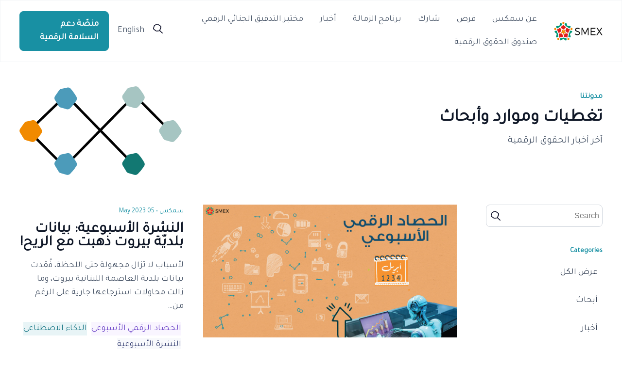

--- FILE ---
content_type: text/html; charset=UTF-8
request_url: https://smex.org/ar/tag/%D9%85%D8%B1%D8%A7%D8%AC%D8%B9%D8%A9-%D8%A7%D9%84%D9%85%D8%AD%D8%AA%D9%88%D9%89/
body_size: 13820
content:
<!DOCTYPE html>
<html>
<head>
    <meta charset="UTF-8">
    <meta name="viewport" content="width=device-width, initial-scale=1">
    <link rel="preconnect" href="https://fonts.googleapis.com">
    <link rel="preconnect" href="https://fonts.gstatic.com" crossorigin>
    <link href="https://fonts.googleapis.com/css2?family=Nunito:wght@300;400;500;600&family=Open+Sans:wght@300;400;500;600;700&display=swap" rel="stylesheet">
    <link href="https://fonts.googleapis.com/css2?family=Tajawal&display=swap" rel="stylesheet">

    <!--  Meta Data  -->
        <meta property="og:url" content="https://smex.org/ar/%d8%a7%d9%84%d9%86%d8%b4%d8%b1%d8%a9-%d8%a7%d9%84%d8%a3%d8%b3%d8%a8%d9%88%d8%b9%d9%8a%d8%a9-%d8%a8%d9%8a%d8%a7%d9%86%d8%a7%d8%aa-%d8%a8%d9%84%d8%af%d9%8a%d9%91%d8%a9-%d8%a8%d9%8a%d8%b1%d9%88%d8%aa/" />
    <meta property="og:title" content="النشرة الأسبوعية: بيانات بلديّة بيروت ذهبت مع الريح!" />
    <meta property="og:description" content="<p>لأسباب لا تزال مجهولة حتى اللحظة، فُقدت بيانات بلدية العاصمة اللبنانية بيروت، وما زالت محاولات استرجاعها جارية على الرغم من&#8230;</p>
" />



<!--    <title>--><!--</title>-->
    <meta name='robots' content='index, follow, max-image-preview:large, max-snippet:-1, max-video-preview:-1' />

	<!-- This site is optimized with the Yoast SEO plugin v26.5 - https://yoast.com/wordpress/plugins/seo/ -->
	<title>مراجعة المحتوى Archives - SMEX</title>
	<link rel="canonical" href="https://smex.org/ar/tag/%d9%85%d8%b1%d8%a7%d8%ac%d8%b9%d8%a9-%d8%a7%d9%84%d9%85%d8%ad%d8%aa%d9%88%d9%89/" />
	<meta property="og:locale" content="ar_AR" />
	<meta property="og:type" content="article" />
	<meta property="og:title" content="مراجعة المحتوى Archives - SMEX" />
	<meta property="og:url" content="https://smex.org/ar/tag/%d9%85%d8%b1%d8%a7%d8%ac%d8%b9%d8%a9-%d8%a7%d9%84%d9%85%d8%ad%d8%aa%d9%88%d9%89/" />
	<meta property="og:site_name" content="SMEX" />
	<meta name="twitter:card" content="summary_large_image" />
	<meta name="twitter:site" content="@SMEX" />
	<script type="application/ld+json" class="yoast-schema-graph">{"@context":"https://schema.org","@graph":[{"@type":"CollectionPage","@id":"https://smex.org/ar/tag/%d9%85%d8%b1%d8%a7%d8%ac%d8%b9%d8%a9-%d8%a7%d9%84%d9%85%d8%ad%d8%aa%d9%88%d9%89/","url":"https://smex.org/ar/tag/%d9%85%d8%b1%d8%a7%d8%ac%d8%b9%d8%a9-%d8%a7%d9%84%d9%85%d8%ad%d8%aa%d9%88%d9%89/","name":"مراجعة المحتوى Archives - SMEX","isPartOf":{"@id":"https://smex.org/ar/#website"},"primaryImageOfPage":{"@id":"https://smex.org/ar/tag/%d9%85%d8%b1%d8%a7%d8%ac%d8%b9%d8%a9-%d8%a7%d9%84%d9%85%d8%ad%d8%aa%d9%88%d9%89/#primaryimage"},"image":{"@id":"https://smex.org/ar/tag/%d9%85%d8%b1%d8%a7%d8%ac%d8%b9%d8%a9-%d8%a7%d9%84%d9%85%d8%ad%d8%aa%d9%88%d9%89/#primaryimage"},"thumbnailUrl":"https://smex.org/wp-content/uploads/2023/05/Weekly-website-4-4.jpg","breadcrumb":{"@id":"https://smex.org/ar/tag/%d9%85%d8%b1%d8%a7%d8%ac%d8%b9%d8%a9-%d8%a7%d9%84%d9%85%d8%ad%d8%aa%d9%88%d9%89/#breadcrumb"},"inLanguage":"ar"},{"@type":"ImageObject","inLanguage":"ar","@id":"https://smex.org/ar/tag/%d9%85%d8%b1%d8%a7%d8%ac%d8%b9%d8%a9-%d8%a7%d9%84%d9%85%d8%ad%d8%aa%d9%88%d9%89/#primaryimage","url":"https://smex.org/wp-content/uploads/2023/05/Weekly-website-4-4.jpg","contentUrl":"https://smex.org/wp-content/uploads/2023/05/Weekly-website-4-4.jpg","width":1200,"height":629},{"@type":"BreadcrumbList","@id":"https://smex.org/ar/tag/%d9%85%d8%b1%d8%a7%d8%ac%d8%b9%d8%a9-%d8%a7%d9%84%d9%85%d8%ad%d8%aa%d9%88%d9%89/#breadcrumb","itemListElement":[{"@type":"ListItem","position":1,"name":"Home","item":"https://smex.org/ar/"},{"@type":"ListItem","position":2,"name":"مراجعة المحتوى"}]},{"@type":"WebSite","@id":"https://smex.org/ar/#website","url":"https://smex.org/ar/","name":"SMEX","description":"Advancing Digital Rights","publisher":{"@id":"https://smex.org/ar/#organization"},"potentialAction":[{"@type":"SearchAction","target":{"@type":"EntryPoint","urlTemplate":"https://smex.org/ar/?s={search_term_string}"},"query-input":{"@type":"PropertyValueSpecification","valueRequired":true,"valueName":"search_term_string"}}],"inLanguage":"ar"},{"@type":"Organization","@id":"https://smex.org/ar/#organization","name":"SMEX","url":"https://smex.org/ar/","logo":{"@type":"ImageObject","inLanguage":"ar","@id":"https://smex.org/ar/#/schema/logo/image/","url":"https://smex.org/wp-content/uploads/2021/03/cropped-010817-SMEX-Logomark-400px.png","contentUrl":"https://smex.org/wp-content/uploads/2021/03/cropped-010817-SMEX-Logomark-400px.png","width":401,"height":396,"caption":"SMEX"},"image":{"@id":"https://smex.org/ar/#/schema/logo/image/"},"sameAs":["https://www.facebook.com/smex","https://x.com/SMEX"]}]}</script>
	<!-- / Yoast SEO plugin. -->


<link rel='dns-prefetch' href='//stats.wp.com' />
<link rel="alternate" type="application/rss+xml" title="SMEX &raquo; مراجعة المحتوى Tag Feed" href="https://smex.org/ar/tag/%d9%85%d8%b1%d8%a7%d8%ac%d8%b9%d8%a9-%d8%a7%d9%84%d9%85%d8%ad%d8%aa%d9%88%d9%89/feed/" />
<style id='wp-img-auto-sizes-contain-inline-css' type='text/css'>
img:is([sizes=auto i],[sizes^="auto," i]){contain-intrinsic-size:3000px 1500px}
/*# sourceURL=wp-img-auto-sizes-contain-inline-css */
</style>
<link rel='stylesheet' id='embedpress-css-css' href='https://smex.org/wp-content/plugins/embedpress/assets/css/embedpress.css?ver=1767779797' type='text/css' media='all' />
<link rel='stylesheet' id='embedpress-blocks-style-css' href='https://smex.org/wp-content/plugins/embedpress/assets/css/blocks.build.css?ver=1767779797' type='text/css' media='all' />
<link rel='stylesheet' id='embedpress-lazy-load-css-css' href='https://smex.org/wp-content/plugins/embedpress/assets/css/lazy-load.css?ver=1767779798' type='text/css' media='all' />
<style id='wp-emoji-styles-inline-css' type='text/css'>

	img.wp-smiley, img.emoji {
		display: inline !important;
		border: none !important;
		box-shadow: none !important;
		height: 1em !important;
		width: 1em !important;
		margin: 0 0.07em !important;
		vertical-align: -0.1em !important;
		background: none !important;
		padding: 0 !important;
	}
/*# sourceURL=wp-emoji-styles-inline-css */
</style>
<link rel='stylesheet' id='wp-block-library-rtl-css' href='https://smex.org/wp-includes/css/dist/block-library/style-rtl.min.css?ver=5328e60bb8aec7c771ea632894c6ab85' type='text/css' media='all' />
<style id='global-styles-inline-css' type='text/css'>
:root{--wp--preset--aspect-ratio--square: 1;--wp--preset--aspect-ratio--4-3: 4/3;--wp--preset--aspect-ratio--3-4: 3/4;--wp--preset--aspect-ratio--3-2: 3/2;--wp--preset--aspect-ratio--2-3: 2/3;--wp--preset--aspect-ratio--16-9: 16/9;--wp--preset--aspect-ratio--9-16: 9/16;--wp--preset--color--black: #000000;--wp--preset--color--cyan-bluish-gray: #abb8c3;--wp--preset--color--white: #ffffff;--wp--preset--color--pale-pink: #f78da7;--wp--preset--color--vivid-red: #cf2e2e;--wp--preset--color--luminous-vivid-orange: #ff6900;--wp--preset--color--luminous-vivid-amber: #fcb900;--wp--preset--color--light-green-cyan: #7bdcb5;--wp--preset--color--vivid-green-cyan: #00d084;--wp--preset--color--pale-cyan-blue: #8ed1fc;--wp--preset--color--vivid-cyan-blue: #0693e3;--wp--preset--color--vivid-purple: #9b51e0;--wp--preset--gradient--vivid-cyan-blue-to-vivid-purple: linear-gradient(135deg,rgb(6,147,227) 0%,rgb(155,81,224) 100%);--wp--preset--gradient--light-green-cyan-to-vivid-green-cyan: linear-gradient(135deg,rgb(122,220,180) 0%,rgb(0,208,130) 100%);--wp--preset--gradient--luminous-vivid-amber-to-luminous-vivid-orange: linear-gradient(135deg,rgb(252,185,0) 0%,rgb(255,105,0) 100%);--wp--preset--gradient--luminous-vivid-orange-to-vivid-red: linear-gradient(135deg,rgb(255,105,0) 0%,rgb(207,46,46) 100%);--wp--preset--gradient--very-light-gray-to-cyan-bluish-gray: linear-gradient(135deg,rgb(238,238,238) 0%,rgb(169,184,195) 100%);--wp--preset--gradient--cool-to-warm-spectrum: linear-gradient(135deg,rgb(74,234,220) 0%,rgb(151,120,209) 20%,rgb(207,42,186) 40%,rgb(238,44,130) 60%,rgb(251,105,98) 80%,rgb(254,248,76) 100%);--wp--preset--gradient--blush-light-purple: linear-gradient(135deg,rgb(255,206,236) 0%,rgb(152,150,240) 100%);--wp--preset--gradient--blush-bordeaux: linear-gradient(135deg,rgb(254,205,165) 0%,rgb(254,45,45) 50%,rgb(107,0,62) 100%);--wp--preset--gradient--luminous-dusk: linear-gradient(135deg,rgb(255,203,112) 0%,rgb(199,81,192) 50%,rgb(65,88,208) 100%);--wp--preset--gradient--pale-ocean: linear-gradient(135deg,rgb(255,245,203) 0%,rgb(182,227,212) 50%,rgb(51,167,181) 100%);--wp--preset--gradient--electric-grass: linear-gradient(135deg,rgb(202,248,128) 0%,rgb(113,206,126) 100%);--wp--preset--gradient--midnight: linear-gradient(135deg,rgb(2,3,129) 0%,rgb(40,116,252) 100%);--wp--preset--font-size--small: 13px;--wp--preset--font-size--medium: 20px;--wp--preset--font-size--large: 36px;--wp--preset--font-size--x-large: 42px;--wp--preset--spacing--20: 0.44rem;--wp--preset--spacing--30: 0.67rem;--wp--preset--spacing--40: 1rem;--wp--preset--spacing--50: 1.5rem;--wp--preset--spacing--60: 2.25rem;--wp--preset--spacing--70: 3.38rem;--wp--preset--spacing--80: 5.06rem;--wp--preset--shadow--natural: 6px 6px 9px rgba(0, 0, 0, 0.2);--wp--preset--shadow--deep: 12px 12px 50px rgba(0, 0, 0, 0.4);--wp--preset--shadow--sharp: 6px 6px 0px rgba(0, 0, 0, 0.2);--wp--preset--shadow--outlined: 6px 6px 0px -3px rgb(255, 255, 255), 6px 6px rgb(0, 0, 0);--wp--preset--shadow--crisp: 6px 6px 0px rgb(0, 0, 0);}:where(.is-layout-flex){gap: 0.5em;}:where(.is-layout-grid){gap: 0.5em;}body .is-layout-flex{display: flex;}.is-layout-flex{flex-wrap: wrap;align-items: center;}.is-layout-flex > :is(*, div){margin: 0;}body .is-layout-grid{display: grid;}.is-layout-grid > :is(*, div){margin: 0;}:where(.wp-block-columns.is-layout-flex){gap: 2em;}:where(.wp-block-columns.is-layout-grid){gap: 2em;}:where(.wp-block-post-template.is-layout-flex){gap: 1.25em;}:where(.wp-block-post-template.is-layout-grid){gap: 1.25em;}.has-black-color{color: var(--wp--preset--color--black) !important;}.has-cyan-bluish-gray-color{color: var(--wp--preset--color--cyan-bluish-gray) !important;}.has-white-color{color: var(--wp--preset--color--white) !important;}.has-pale-pink-color{color: var(--wp--preset--color--pale-pink) !important;}.has-vivid-red-color{color: var(--wp--preset--color--vivid-red) !important;}.has-luminous-vivid-orange-color{color: var(--wp--preset--color--luminous-vivid-orange) !important;}.has-luminous-vivid-amber-color{color: var(--wp--preset--color--luminous-vivid-amber) !important;}.has-light-green-cyan-color{color: var(--wp--preset--color--light-green-cyan) !important;}.has-vivid-green-cyan-color{color: var(--wp--preset--color--vivid-green-cyan) !important;}.has-pale-cyan-blue-color{color: var(--wp--preset--color--pale-cyan-blue) !important;}.has-vivid-cyan-blue-color{color: var(--wp--preset--color--vivid-cyan-blue) !important;}.has-vivid-purple-color{color: var(--wp--preset--color--vivid-purple) !important;}.has-black-background-color{background-color: var(--wp--preset--color--black) !important;}.has-cyan-bluish-gray-background-color{background-color: var(--wp--preset--color--cyan-bluish-gray) !important;}.has-white-background-color{background-color: var(--wp--preset--color--white) !important;}.has-pale-pink-background-color{background-color: var(--wp--preset--color--pale-pink) !important;}.has-vivid-red-background-color{background-color: var(--wp--preset--color--vivid-red) !important;}.has-luminous-vivid-orange-background-color{background-color: var(--wp--preset--color--luminous-vivid-orange) !important;}.has-luminous-vivid-amber-background-color{background-color: var(--wp--preset--color--luminous-vivid-amber) !important;}.has-light-green-cyan-background-color{background-color: var(--wp--preset--color--light-green-cyan) !important;}.has-vivid-green-cyan-background-color{background-color: var(--wp--preset--color--vivid-green-cyan) !important;}.has-pale-cyan-blue-background-color{background-color: var(--wp--preset--color--pale-cyan-blue) !important;}.has-vivid-cyan-blue-background-color{background-color: var(--wp--preset--color--vivid-cyan-blue) !important;}.has-vivid-purple-background-color{background-color: var(--wp--preset--color--vivid-purple) !important;}.has-black-border-color{border-color: var(--wp--preset--color--black) !important;}.has-cyan-bluish-gray-border-color{border-color: var(--wp--preset--color--cyan-bluish-gray) !important;}.has-white-border-color{border-color: var(--wp--preset--color--white) !important;}.has-pale-pink-border-color{border-color: var(--wp--preset--color--pale-pink) !important;}.has-vivid-red-border-color{border-color: var(--wp--preset--color--vivid-red) !important;}.has-luminous-vivid-orange-border-color{border-color: var(--wp--preset--color--luminous-vivid-orange) !important;}.has-luminous-vivid-amber-border-color{border-color: var(--wp--preset--color--luminous-vivid-amber) !important;}.has-light-green-cyan-border-color{border-color: var(--wp--preset--color--light-green-cyan) !important;}.has-vivid-green-cyan-border-color{border-color: var(--wp--preset--color--vivid-green-cyan) !important;}.has-pale-cyan-blue-border-color{border-color: var(--wp--preset--color--pale-cyan-blue) !important;}.has-vivid-cyan-blue-border-color{border-color: var(--wp--preset--color--vivid-cyan-blue) !important;}.has-vivid-purple-border-color{border-color: var(--wp--preset--color--vivid-purple) !important;}.has-vivid-cyan-blue-to-vivid-purple-gradient-background{background: var(--wp--preset--gradient--vivid-cyan-blue-to-vivid-purple) !important;}.has-light-green-cyan-to-vivid-green-cyan-gradient-background{background: var(--wp--preset--gradient--light-green-cyan-to-vivid-green-cyan) !important;}.has-luminous-vivid-amber-to-luminous-vivid-orange-gradient-background{background: var(--wp--preset--gradient--luminous-vivid-amber-to-luminous-vivid-orange) !important;}.has-luminous-vivid-orange-to-vivid-red-gradient-background{background: var(--wp--preset--gradient--luminous-vivid-orange-to-vivid-red) !important;}.has-very-light-gray-to-cyan-bluish-gray-gradient-background{background: var(--wp--preset--gradient--very-light-gray-to-cyan-bluish-gray) !important;}.has-cool-to-warm-spectrum-gradient-background{background: var(--wp--preset--gradient--cool-to-warm-spectrum) !important;}.has-blush-light-purple-gradient-background{background: var(--wp--preset--gradient--blush-light-purple) !important;}.has-blush-bordeaux-gradient-background{background: var(--wp--preset--gradient--blush-bordeaux) !important;}.has-luminous-dusk-gradient-background{background: var(--wp--preset--gradient--luminous-dusk) !important;}.has-pale-ocean-gradient-background{background: var(--wp--preset--gradient--pale-ocean) !important;}.has-electric-grass-gradient-background{background: var(--wp--preset--gradient--electric-grass) !important;}.has-midnight-gradient-background{background: var(--wp--preset--gradient--midnight) !important;}.has-small-font-size{font-size: var(--wp--preset--font-size--small) !important;}.has-medium-font-size{font-size: var(--wp--preset--font-size--medium) !important;}.has-large-font-size{font-size: var(--wp--preset--font-size--large) !important;}.has-x-large-font-size{font-size: var(--wp--preset--font-size--x-large) !important;}
/*# sourceURL=global-styles-inline-css */
</style>

<style id='classic-theme-styles-inline-css' type='text/css'>
/*! This file is auto-generated */
.wp-block-button__link{color:#fff;background-color:#32373c;border-radius:9999px;box-shadow:none;text-decoration:none;padding:calc(.667em + 2px) calc(1.333em + 2px);font-size:1.125em}.wp-block-file__button{background:#32373c;color:#fff;text-decoration:none}
/*# sourceURL=/wp-includes/css/classic-themes.min.css */
</style>
<link rel='stylesheet' id='theme-style-css' href='https://smex.org/wp-content/themes/smex/style.css?ver=5328e60bb8aec7c771ea632894c6ab85' type='text/css' media='all' />
<link rel='stylesheet' id='main-style-css' href='https://smex.org/wp-content/themes/smex/assets/dist/css/style.min.css?ver=5328e60bb8aec7c771ea632894c6ab85' type='text/css' media='all' />
<link rel='stylesheet' id='main-style-rtl-css' href='https://smex.org/wp-content/themes/smex/assets/dist/css/style-rtl.min.css?ver=5328e60bb8aec7c771ea632894c6ab85' type='text/css' media='all' />
<link rel='stylesheet' id='searchwp-live-search-css' href='https://smex.org/wp-content/plugins/searchwp-live-ajax-search/assets/styles/style.min.css?ver=1.8.7' type='text/css' media='all' />
<style id='searchwp-live-search-inline-css' type='text/css'>
.searchwp-live-search-result .searchwp-live-search-result--title a {
  font-size: 16px;
}
.searchwp-live-search-result .searchwp-live-search-result--price {
  font-size: 14px;
}
.searchwp-live-search-result .searchwp-live-search-result--add-to-cart .button {
  font-size: 14px;
}

/*# sourceURL=searchwp-live-search-inline-css */
</style>
<script type="text/javascript" id="wpml-cookie-js-extra">
/* <![CDATA[ */
var wpml_cookies = {"wp-wpml_current_language":{"value":"ar","expires":1,"path":"/"}};
var wpml_cookies = {"wp-wpml_current_language":{"value":"ar","expires":1,"path":"/"}};
//# sourceURL=wpml-cookie-js-extra
/* ]]> */
</script>
<script type="text/javascript" src="https://smex.org/wp-content/plugins/sitepress-multilingual-cms/res/js/cookies/language-cookie.js?ver=486900" id="wpml-cookie-js" defer="defer" data-wp-strategy="defer"></script>
<script type="text/javascript" src="https://smex.org/wp-includes/js/jquery/jquery.min.js?ver=3.7.1" id="jquery-core-js"></script>
<script type="text/javascript" src="https://smex.org/wp-includes/js/jquery/jquery-migrate.min.js?ver=3.4.1" id="jquery-migrate-js"></script>
<link rel="https://api.w.org/" href="https://smex.org/ar/wp-json/" /><link rel="alternate" title="JSON" type="application/json" href="https://smex.org/ar/wp-json/wp/v2/tags/4733" /><link rel="EditURI" type="application/rsd+xml" title="RSD" href="https://smex.org/xmlrpc.php?rsd" />

<meta name="generator" content="WPML ver:4.8.6 stt:5,1;" />
	<style>img#wpstats{display:none}</style>
		<link rel="icon" href="https://smex.org/wp-content/uploads/2023/08/favicon.png" sizes="32x32" />
<link rel="icon" href="https://smex.org/wp-content/uploads/2023/08/favicon.png" sizes="192x192" />
<link rel="apple-touch-icon" href="https://smex.org/wp-content/uploads/2023/08/favicon.png" />
<meta name="msapplication-TileImage" content="https://smex.org/wp-content/uploads/2023/08/favicon.png" />
<link rel='stylesheet' id='wpml-legacy-horizontal-list-0-css' href='https://smex.org/wp-content/plugins/sitepress-multilingual-cms/templates/language-switchers/legacy-list-horizontal/style.min.css?ver=1' type='text/css' media='all' />
</head>

<body dir="rtl" id="rtl" class="rtl archive tag tag-4733 wp-theme-smex">
<div id="main">
    <header>
        <div class="header container">
            <a href="/ar/" id="logo">
                <img style="max-width: 100px;" src="/wp-content/themes/smex/assets/images/smex-logo.png">
            </a>

            <nav>
                <div class="menu-main-menu-arabic-container"><ul id="main_menu" class="menu"><li id="menu-item-29909" class="menu-item menu-item-type-post_type menu-item-object-page menu-item-29909"><a href="https://smex.org/ar/%d9%86%d8%a8%d8%b0%d8%a9-%d8%b9%d9%86-%d8%b3%d9%85%d9%83%d8%b3/">عن سمكس</a></li>
<li id="menu-item-29900" class="menu-item menu-item-type-post_type_archive menu-item-object-smex_careers menu-item-29900"><a href="https://smex.org/ar/opportunities/">فرص</a></li>
<li id="menu-item-29908" class="menu-item menu-item-type-post_type menu-item-object-page menu-item-29908"><a href="https://smex.org/ar/%d8%b4%d8%a7%d8%b1%d9%83/">شارك</a></li>
<li id="menu-item-32952" class="menu-item menu-item-type-post_type menu-item-object-page menu-item-32952"><a href="https://smex.org/ar/%d8%b2%d9%85%d8%a7%d9%84%d8%a9-%d9%85%d8%b1%d9%8a%d9%85-%d8%a7%d9%84%d8%b4%d8%a7%d9%81%d8%b9%d9%8a-%d9%84%d9%84%d8%aa%d9%83%d9%86%d9%88%d9%84%d9%88%d8%ac%d9%8a%d8%a7-%d9%88%d8%ad%d9%82%d9%88%d9%82/">برنامج الزمالة</a></li>
<li id="menu-item-29902" class="menu-item menu-item-type-post_type menu-item-object-page current_page_parent menu-item-29902"><a href="https://smex.org/ar/%d8%a3%d8%ae%d8%a8%d8%a7%d8%b1/">أخبار</a></li>
<li id="menu-item-35266" class="menu-item menu-item-type-post_type menu-item-object-page menu-item-35266"><a href="https://smex.org/ar/%d9%85%d8%ae%d8%aa%d8%a8%d8%b1-%d8%a7%d9%84%d8%aa%d8%af%d9%82%d9%8a%d9%82-%d8%a7%d9%84%d8%ac%d9%86%d8%a7%d8%a6%d9%8a-%d8%a7%d9%84%d8%b1%d9%82%d9%85%d9%8a/">مختبر التدقيق الجنائي الرقمي</a></li>
<li id="menu-item-36015" class="menu-item menu-item-type-post_type menu-item-object-page menu-item-36015"><a href="https://smex.org/ar/%d8%b5%d9%86%d8%af%d9%88%d9%82-%d8%a7%d9%84%d8%ad%d9%82%d9%88%d9%82-%d8%a7%d9%84%d8%b1%d9%82%d9%85%d9%8a%d8%a9-%d9%81%d9%8a-%d8%ba%d8%b1%d8%a8-%d8%a2%d8%b3%d9%8a%d8%a7-%d9%88%d8%b4%d9%85%d8%a7%d9%84/">صندوق الحقوق الرقمية</a></li>
</ul></div>            </nav>

            <div class="rightPart">
                <div id="search">
                    <a href="javascript:;" id="mainSearchBtn">
                        <svg width="20" height="20" viewBox="0 0 20 20" fill="none" xmlns="http://www.w3.org/2000/svg">
<path d="M7.21275 15.8046C6.44817 15.8046 5.70543 15.5595 5.1025 15.1102L1.25773 12.218C0.213525 11.4337 -0.232119 10.1428 0.117405 8.93364L1.41065 4.47688C1.63347 3.71299 2.14902 3.05938 2.86554 2.63863L6.5006 0.489907C7.53606 -0.122846 8.84241 -0.163696 9.90846 0.383696C12.0274 1.47031 14.0328 2.77343 15.8591 4.25629C16.8028 5.02019 17.2135 6.20485 16.9339 7.34457C16.3878 9.56273 15.5839 11.7237 14.5484 13.7621C14.0285 14.7834 12.9493 15.4656 11.7304 15.5432L7.43557 15.8046C7.35693 15.8046 7.28266 15.8046 7.21275 15.8046ZM8.30064 1.6092C7.99481 1.6092 7.68898 1.6909 7.4181 1.85022L3.78304 3.99894C3.43352 4.20319 3.18011 4.5259 3.07526 4.89764L1.78202 9.3544C1.61162 9.94672 1.83007 10.5758 2.33688 10.9598L6.18165 13.852C6.50496 14.093 6.90692 14.2115 7.31761 14.187L11.6124 13.9255C12.2066 13.8888 12.7309 13.5579 12.9843 13.0636C13.9673 11.1314 14.7319 9.08478 15.2474 6.981C15.3829 6.42544 15.1819 5.84536 14.7232 5.47363C12.9886 4.06838 11.0881 2.83062 9.07397 1.79711C8.83367 1.67048 8.56716 1.6092 8.30064 1.6092Z" fill="#0F1129"/>
<path d="M19.136 19.9998C18.9132 19.9998 18.6947 19.9222 18.5244 19.7629L13.0936 14.6852C12.7572 14.3707 12.7572 13.86 13.0936 13.5455C13.43 13.2309 13.9762 13.2309 14.3126 13.5455L19.7477 18.6272C20.0841 18.9418 20.0841 19.4524 19.7477 19.767C19.5773 19.9222 19.3588 19.9998 19.136 19.9998Z" fill="#0F1129"/>
</svg>
                    </a>
                </div>
                <div id="langSwitcher">
                    
<div class="wpml-ls-statics-footer wpml-ls wpml-ls-rtl wpml-ls-legacy-list-horizontal">
	<ul role="menu"><li class="wpml-ls-slot-footer wpml-ls-item wpml-ls-item-en wpml-ls-first-item wpml-ls-last-item wpml-ls-item-legacy-list-horizontal" role="none">
				<a href="https://smex.org/" class="wpml-ls-link" role="menuitem"  aria-label="التبديل إلى English" title="التبديل إلى English" >
                    <span class="wpml-ls-native" lang="en">English</span></a>
			</li></ul>
</div>
                </div>
                <a href="/ar/helpdesk" class="ctaPrimary helpdeskBtn">
                    منصّة دعم السلامة الرقمية
                </a>
            </div>
        </div>

        <div class="mobileHeader container">
            <a href="/" id="logo">
                <img src="/wp-content/themes/smex/assets/images/logo.png">
            </a>
            <div class="burgerNav">
                <button id="burgerBtn">
                    <svg width="20" height="14" viewBox="0 0 20 14" fill="none" xmlns="http://www.w3.org/2000/svg">
<path d="M1 7H19M1 1H19M1 13H19" stroke="#344054" stroke-width="2" stroke-linecap="round" stroke-linejoin="round"/>
</svg>
                </button>
            </div>
            <div id="mobileNav">
                <nav>
                    <div class="menu-main-menu-arabic-container"><ul id="main_menu" class="menu"><li class="menu-item menu-item-type-post_type menu-item-object-page menu-item-29909"><a href="https://smex.org/ar/%d9%86%d8%a8%d8%b0%d8%a9-%d8%b9%d9%86-%d8%b3%d9%85%d9%83%d8%b3/">عن سمكس</a></li>
<li class="menu-item menu-item-type-post_type_archive menu-item-object-smex_careers menu-item-29900"><a href="https://smex.org/ar/opportunities/">فرص</a></li>
<li class="menu-item menu-item-type-post_type menu-item-object-page menu-item-29908"><a href="https://smex.org/ar/%d8%b4%d8%a7%d8%b1%d9%83/">شارك</a></li>
<li class="menu-item menu-item-type-post_type menu-item-object-page menu-item-32952"><a href="https://smex.org/ar/%d8%b2%d9%85%d8%a7%d9%84%d8%a9-%d9%85%d8%b1%d9%8a%d9%85-%d8%a7%d9%84%d8%b4%d8%a7%d9%81%d8%b9%d9%8a-%d9%84%d9%84%d8%aa%d9%83%d9%86%d9%88%d9%84%d9%88%d8%ac%d9%8a%d8%a7-%d9%88%d8%ad%d9%82%d9%88%d9%82/">برنامج الزمالة</a></li>
<li class="menu-item menu-item-type-post_type menu-item-object-page current_page_parent menu-item-29902"><a href="https://smex.org/ar/%d8%a3%d8%ae%d8%a8%d8%a7%d8%b1/">أخبار</a></li>
<li class="menu-item menu-item-type-post_type menu-item-object-page menu-item-35266"><a href="https://smex.org/ar/%d9%85%d8%ae%d8%aa%d8%a8%d8%b1-%d8%a7%d9%84%d8%aa%d8%af%d9%82%d9%8a%d9%82-%d8%a7%d9%84%d8%ac%d9%86%d8%a7%d8%a6%d9%8a-%d8%a7%d9%84%d8%b1%d9%82%d9%85%d9%8a/">مختبر التدقيق الجنائي الرقمي</a></li>
<li class="menu-item menu-item-type-post_type menu-item-object-page menu-item-36015"><a href="https://smex.org/ar/%d8%b5%d9%86%d8%af%d9%88%d9%82-%d8%a7%d9%84%d8%ad%d9%82%d9%88%d9%82-%d8%a7%d9%84%d8%b1%d9%82%d9%85%d9%8a%d8%a9-%d9%81%d9%8a-%d8%ba%d8%b1%d8%a8-%d8%a2%d8%b3%d9%8a%d8%a7-%d9%88%d8%b4%d9%85%d8%a7%d9%84/">صندوق الحقوق الرقمية</a></li>
</ul></div>                </nav>
                <a href="/helpdesk" class="ctaPrimary helpdeskBtn">
                    منصّة دعم السلامة الرقمية
                </a>
                <div id="langSwitcher">
                    
<div class="wpml-ls-statics-footer wpml-ls wpml-ls-rtl wpml-ls-legacy-list-horizontal">
	<ul role="menu"><li class="wpml-ls-slot-footer wpml-ls-item wpml-ls-item-en wpml-ls-first-item wpml-ls-last-item wpml-ls-item-legacy-list-horizontal" role="none">
				<a href="https://smex.org/" class="wpml-ls-link" role="menuitem"  aria-label="التبديل إلى English" title="التبديل إلى English" >
                    <span class="wpml-ls-native" lang="en">English</span></a>
			</li></ul>
</div>
                </div>
                <form role="search" method="get" id="mainSearchForm" class="searchform container" action="https://smex.org/ar/">
    <div class="inputContainer">
        <label class="screen-reader-text" for="s">Search for:</label>
        <input type="text" class="searchInput" value="" name="s" data-swplive="true" data-swpengine="default" data-swpconfig="default" id="s" placeholder="Search">
        <input type="submit" id="mainSearchSubmit" value="Search">
        <a id="mainSearchClose" href="javascript:;">
            <?xml version="1.0" ?><!DOCTYPE svg  PUBLIC '-//W3C//DTD SVG 1.1//EN'  'http://www.w3.org/Graphics/SVG/1.1/DTD/svg11.dtd'><svg height="512px" id="Layer_1" style="enable-background:new 0 0 512 512;" version="1.1" viewBox="0 0 512 512" width="512px" xml:space="preserve" xmlns="http://www.w3.org/2000/svg" xmlns:xlink="http://www.w3.org/1999/xlink"><path d="M437.5,386.6L306.9,256l130.6-130.6c14.1-14.1,14.1-36.8,0-50.9c-14.1-14.1-36.8-14.1-50.9,0L256,205.1L125.4,74.5  c-14.1-14.1-36.8-14.1-50.9,0c-14.1,14.1-14.1,36.8,0,50.9L205.1,256L74.5,386.6c-14.1,14.1-14.1,36.8,0,50.9  c14.1,14.1,36.8,14.1,50.9,0L256,306.9l130.6,130.6c14.1,14.1,36.8,14.1,50.9,0C451.5,423.4,451.5,400.6,437.5,386.6z"/></svg>        </a>
    </div>
</form>            </div>
        </div>
        <div class="searchFormContainer">
            <form role="search" method="get" id="mainSearchForm" class="searchform container" action="https://smex.org/ar/">
    <div class="inputContainer">
        <label class="screen-reader-text" for="s">Search for:</label>
        <input type="text" class="searchInput" value="" name="s" data-swplive="true" data-swpengine="default" data-swpconfig="default" id="s" placeholder="Search">
        <input type="submit" id="mainSearchSubmit" value="Search">
        <a id="mainSearchClose" href="javascript:;">
            <?xml version="1.0" ?><!DOCTYPE svg  PUBLIC '-//W3C//DTD SVG 1.1//EN'  'http://www.w3.org/Graphics/SVG/1.1/DTD/svg11.dtd'><svg height="512px" id="Layer_1" style="enable-background:new 0 0 512 512;" version="1.1" viewBox="0 0 512 512" width="512px" xml:space="preserve" xmlns="http://www.w3.org/2000/svg" xmlns:xlink="http://www.w3.org/1999/xlink"><path d="M437.5,386.6L306.9,256l130.6-130.6c14.1-14.1,14.1-36.8,0-50.9c-14.1-14.1-36.8-14.1-50.9,0L256,205.1L125.4,74.5  c-14.1-14.1-36.8-14.1-50.9,0c-14.1,14.1-14.1,36.8,0,50.9L205.1,256L74.5,386.6c-14.1,14.1-14.1,36.8,0,50.9  c14.1,14.1,36.8,14.1,50.9,0L256,306.9l130.6,130.6c14.1,14.1,36.8,14.1,50.9,0C451.5,423.4,451.5,400.6,437.5,386.6z"/></svg>        </a>
    </div>
</form>        </div>
    </header>
    <div id="newPage">
                <section class="pageHeader container">
            <div class="content">
                <h1 class="h5">مدونتنا</h1>
                <h2 class="h2">تغطيات وموارد وأبحاث</h2>
                <div class="h4">آخر أخبار الحقوق الرقمية</div>
            </div>
            <div class="image">
                <img src="https://smex.org/wp-content/uploads/2023/05/Resources-and-Insights.png">
            </div>
        </section>
    
        <div class="newsContainer container">
            <div class="sideBar">

                
<form role="search" method="get" id="articleSearchForm" class="searchform" action="https://smex.org/ar/">
    <div class="inputContainer">
        <label class="screen-reader-text" for="s">Search for:</label>
        <input type="text" value="" name="s" id="s" placeholder="Search">
        <input type="hidden" value="0" name="cat" id="cat">
        <input type="hidden" value="post" name="post_type" id="post_type">
        <input type="submit" id="searchsubmit" value="Search">
        <svg width="20" height="20" viewBox="0 0 20 20" fill="none" xmlns="http://www.w3.org/2000/svg">
<path d="M7.21275 15.8046C6.44817 15.8046 5.70543 15.5595 5.1025 15.1102L1.25773 12.218C0.213525 11.4337 -0.232119 10.1428 0.117405 8.93364L1.41065 4.47688C1.63347 3.71299 2.14902 3.05938 2.86554 2.63863L6.5006 0.489907C7.53606 -0.122846 8.84241 -0.163696 9.90846 0.383696C12.0274 1.47031 14.0328 2.77343 15.8591 4.25629C16.8028 5.02019 17.2135 6.20485 16.9339 7.34457C16.3878 9.56273 15.5839 11.7237 14.5484 13.7621C14.0285 14.7834 12.9493 15.4656 11.7304 15.5432L7.43557 15.8046C7.35693 15.8046 7.28266 15.8046 7.21275 15.8046ZM8.30064 1.6092C7.99481 1.6092 7.68898 1.6909 7.4181 1.85022L3.78304 3.99894C3.43352 4.20319 3.18011 4.5259 3.07526 4.89764L1.78202 9.3544C1.61162 9.94672 1.83007 10.5758 2.33688 10.9598L6.18165 13.852C6.50496 14.093 6.90692 14.2115 7.31761 14.187L11.6124 13.9255C12.2066 13.8888 12.7309 13.5579 12.9843 13.0636C13.9673 11.1314 14.7319 9.08478 15.2474 6.981C15.3829 6.42544 15.1819 5.84536 14.7232 5.47363C12.9886 4.06838 11.0881 2.83062 9.07397 1.79711C8.83367 1.67048 8.56716 1.6092 8.30064 1.6092Z" fill="#0F1129"/>
<path d="M19.136 19.9998C18.9132 19.9998 18.6947 19.9222 18.5244 19.7629L13.0936 14.6852C12.7572 14.3707 12.7572 13.86 13.0936 13.5455C13.43 13.2309 13.9762 13.2309 14.3126 13.5455L19.7477 18.6272C20.0841 18.9418 20.0841 19.4524 19.7477 19.767C19.5773 19.9222 19.3588 19.9998 19.136 19.9998Z" fill="#0F1129"/>
</svg>
    </div>
</form>                                                <h3>Categories</h3>
                <ul>
                    <li>
                        <a href="/ar/أخبار/">
                            عرض الكل                        </a>
                    </li>
                                            <li>
                            <a href="https://smex.org/ar/category/%d8%a3%d8%a8%d8%ad%d8%a7%d8%ab/">
                                أبحاث                            </a>
                        </li>
                                            <li>
                            <a href="https://smex.org/ar/category/%d8%a3%d8%ae%d8%a8%d8%a7%d8%b1/">
                                أخبار                            </a>
                        </li>
                                            <li>
                            <a href="https://smex.org/ar/category/news-ar/">
                                أخبار المنظمة                            </a>
                        </li>
                                            <li>
                            <a href="https://smex.org/ar/category/%d9%86%d8%b4%d8%b1%d8%a9-%d8%a8%d8%b1%d9%8a%d8%af%d9%8a%d8%a9/">
                                النشرة البريدية                            </a>
                        </li>
                                            <li>
                            <a href="https://smex.org/ar/category/%d8%a8%d8%b1%d9%86%d8%a7%d9%85%d8%ac-%d8%a7%d9%84%d8%b2%d9%85%d8%a7%d9%84%d8%a9-ar/">
                                برنامج الزمالة                            </a>
                        </li>
                                            <li>
                            <a href="https://smex.org/ar/category/%d8%ad%d9%85%d9%84%d8%a7%d8%aa/">
                                حملات                            </a>
                        </li>
                                            <li>
                            <a href="https://smex.org/ar/category/%d9%81%d8%b9%d8%a7%d9%84%d9%8a%d8%a7%d8%aa/breadandnetar/">
                                خبز ونت                            </a>
                        </li>
                                            <li>
                            <a href="https://smex.org/ar/category/%d8%ae%d8%af%d9%85%d8%a7%d8%aa/">
                                خدمات                            </a>
                        </li>
                                            <li>
                            <a href="https://smex.org/ar/category/%d8%ba%d9%8a%d8%b1-%d9%85%d8%b5%d9%86%d9%81/">
                                غير مصنف                            </a>
                        </li>
                                            <li>
                            <a href="https://smex.org/ar/category/%d9%81%d8%b1%d8%b5/">
                                فرص                            </a>
                        </li>
                                            <li>
                            <a href="https://smex.org/ar/category/%d9%81%d8%b9%d8%a7%d9%84%d9%8a%d8%a7%d8%aa/">
                                فعاليات                            </a>
                        </li>
                                            <li>
                            <a href="https://smex.org/ar/category/%d9%85%d8%b4%d8%a7%d8%b1%d9%8a%d8%b9/">
                                مشاريع                            </a>
                        </li>
                                            <li>
                            <a href="https://smex.org/ar/category/%d9%85%d9%88%d8%a7%d8%b1%d8%af/">
                                موارد                            </a>
                        </li>
                                    </ul>
            </div>
            <div class="newsList">
                                        <div class="latestNewsItem">
                            <div class="image">
                                <img src="https://smex.org/wp-content/uploads/2023/05/Weekly-website-4-4.jpg">
                            </div>
                            <div class="content">
                                <div class="author">
                                    سمكس • 05 May 2023                                </div>
                                <h2>النشرة الأسبوعية: بيانات بلديّة بيروت ذهبت مع الريح!</h2>
                                <div class="excerpt"><p>لأسباب لا تزال مجهولة حتى اللحظة، فُقدت بيانات بلدية العاصمة اللبنانية بيروت، وما زالت محاولات استرجاعها جارية على الرغم من&#8230;</p>
</div>
                                </a>
                                <ul class="tags">
                                                                                <li style="background-color: #F9F5FF; color: #6941C6;">
                                                الحصاد الرقمي الأسبوعي                                            </li>
                                                                                    <li style="background-color: #E8F4F6; color: #137382;">
                                                الذكاء الاصطناعي                                            </li>
                                                                                    <li style="background-color: #F8F9FC; color: #363F72;">
                                                النشرة الأسبوعية                                            </li>
                                                                        </ul>
                            </div>
                            <a class="articleLink" href="https://smex.org/ar/%d8%a7%d9%84%d9%86%d8%b4%d8%b1%d8%a9-%d8%a7%d9%84%d8%a3%d8%b3%d8%a8%d9%88%d8%b9%d9%8a%d8%a9-%d8%a8%d9%8a%d8%a7%d9%86%d8%a7%d8%aa-%d8%a8%d9%84%d8%af%d9%8a%d9%91%d8%a9-%d8%a8%d9%8a%d8%b1%d9%88%d8%aa/"
                               aria-label="النشرة الأسبوعية: بيانات بلديّة بيروت ذهبت مع الريح! - read more"></a>
                        </div>
                                    </div>
        </div>

        <div class="customPagination container">
            <div class="prevPage"></div>
            <div class="pageNumbers">
                            </div>
            <div class="nextPage"></div>
        </div>
    </div>


    </div>
    <footer>
        <div class="container">
            <div class="footerTop">
                <div class="footerNav">
                    <img style="max-width: 100px;" src="/wp-content/themes/smex/assets/images/smex-logo.png">
                    <nav>
                        <div class="menu-footer-menu-container"><ul id="footer_menu" class="menu"><li id="menu-item-30584" class="menu-item menu-item-type-post_type menu-item-object-page menu-item-30584"><a href="https://smex.org/ar/%d9%85%d9%86%d8%b5%d9%91%d8%a9-%d8%af%d8%b9%d9%85-%d8%a7%d9%84%d8%b3%d9%84%d8%a7%d9%85%d8%a9-%d8%a7%d9%84%d8%b1%d9%82%d9%85%d9%8a%d8%a9-2/">منصّة دعم السلامة الرقمية</a></li>
<li id="menu-item-30581" class="menu-item menu-item-type-post_type menu-item-object-page current_page_parent menu-item-30581"><a href="https://smex.org/ar/%d8%a3%d8%ae%d8%a8%d8%a7%d8%b1/">أخبار</a></li>
<li id="menu-item-30582" class="menu-item menu-item-type-post_type menu-item-object-page menu-item-30582"><a href="https://smex.org/ar/%d9%86%d8%a8%d8%b0%d8%a9-%d8%b9%d9%86-%d8%b3%d9%85%d9%83%d8%b3/">نبذة عن سمكس</a></li>
<li id="menu-item-30583" class="menu-item menu-item-type-post_type menu-item-object-page menu-item-30583"><a href="https://smex.org/ar/%d8%b4%d8%a7%d8%b1%d9%83/">شارك</a></li>
</ul></div>                    </nav>
                </div>
                <div class="footerNewsletter">
                    <div>
    <div id="mc_embed_signup" style="position:relative;">
        <form action="https://smex.us14.list-manage.com/subscribe/post?u=826654fd38268e580b78623b6&amp;id=de3253d538&amp;f_id=0052ffe0f0"
              method="post" id="mc-embedded-subscribe-form" name="mc-embedded-subscribe-form" class="validate"
              target="_blank" novalidate>
            <div id="mc_embed_signup_scroll">
                <div class="mc-field-group">
                    <input type="email" value="" name="EMAIL" class="required email" id="mce-EMAIL"
                           placeholder="البريد الإلكتروني" required>
                    <span id="mce-EMAIL-HELPERTEXT" class="helper_text"></span>
                </div>
                <div class="clear submitBtn">
                    <input type="submit" value=" اشتركوا/ن الآن" name="subscribe"
                           id="mc-embedded-subscribe"
                           class="button ctaPrimary">
                </div>
                <div id="mce-responses" class="clear">
                    <div class="response" id="mce-error-response" style="display:none"></div>
                    <div class="response" id="mce-success-response" style="display:none"></div>
                </div>
                <!-- real people should not fill this in and expect good things - do not remove this or risk form bot signups-->
                <div style="position: absolute; left: -5000px;" aria-hidden="true">
                    <input type="text" name="b_826654fd38268e580b78623b6_de3253d538"
                           tabindex="-1" value="">
                </div>
            </div>
        </form>
    </div>
    <iframe name="formaReturning" style="display:none !important;" frameborder="0"></iframe>
</div>                </div>
            </div>

            <div class="footerBottom">
                <div class="policies">
                    <h3>© 2024 SMEX. All rights reserved.</h3>
                    <div class="menu-terms-menu-container"><ul id="terms_menu" class="menu"><li id="menu-item-34250" class="menu-item menu-item-type-post_type menu-item-object-page menu-item-34250"><a href="https://smex.org/ar/%d8%b3%d9%8a%d8%a7%d8%b3%d8%a9-%d8%a7%d9%84%d8%ae%d8%b5%d9%88%d8%b5%d9%8a%d8%a9-%d9%84%d9%85%d9%88%d9%82%d8%b9-%d8%b3%d9%85%d9%83%d8%b3-%d8%a7%d9%84%d8%a5%d9%84%d9%83%d8%aa%d8%b1%d9%88%d9%86%d9%8a/">سياسة الخصوصية لموقع &#8220;سمكس&#8221; الإلكتروني</a></li>
</ul></div>                </div>
                <ul class="socialMedia">
                    <li>
                        <a target="_blank" href="https://twitter.com/SMEX">
                            <svg width="20" height="20" viewBox="0 0 300 300" version="1.1" xmlns="http://www.w3.org/2000/svg">
    <path d="M178.57 127.15 290.27 0h-26.46l-97.03 110.38L89.34 0H0l117.13 166.93L0 300.25h26.46l102.4-116.59 81.8 116.59h89.34M36.01 19.54H76.66l187.13 262.13h-40.66"/>
</svg>                        </a>
                    </li>
<!--                    <li>-->
<!--                        <a href="--><!--">-->
<!--                            --><!--                        </a>-->
<!--                    </li>-->
                    <li>
                        <a target="_blank" href="https://www.instagram.com/smexorg/">
                            <svg width="24" height="24" viewBox="0 0 24 24" fill="none" xmlns="http://www.w3.org/2000/svg">
<path d="M12.0002 5.75781C8.61309 5.75781 5.80664 8.51588 5.80664 11.9514C5.80664 15.3868 8.56471 18.1449 12.0002 18.1449C15.4357 18.1449 18.1937 15.3385 18.1937 11.9514C18.1937 8.56426 15.3873 5.75781 12.0002 5.75781ZM12.0002 15.9191C9.82277 15.9191 8.03245 14.1288 8.03245 11.9514C8.03245 9.77394 9.82277 7.98362 12.0002 7.98362C14.1776 7.98362 15.9679 9.77394 15.9679 11.9514C15.9679 14.1288 14.1776 15.9191 12.0002 15.9191Z" fill="#98A2B3"/>
<path d="M18.4355 7.01641C19.2104 7.01641 19.8387 6.38817 19.8387 5.61319C19.8387 4.83821 19.2104 4.20996 18.4355 4.20996C17.6605 4.20996 17.0322 4.83821 17.0322 5.61319C17.0322 6.38817 17.6605 7.01641 18.4355 7.01641Z" fill="#98A2B3"/>
<path d="M22.0645 1.98387C20.8065 0.677419 19.0161 0 16.9839 0H7.01613C2.80645 0 0 2.80645 0 7.01613V16.9355C0 19.0161 0.677419 20.8065 2.03226 22.1129C3.33871 23.371 5.08065 24 7.06452 24H16.9355C19.0161 24 20.7581 23.3226 22.0161 22.1129C23.3226 20.8548 24 19.0645 24 16.9839V7.01613C24 4.98387 23.3226 3.24194 22.0645 1.98387ZM21.871 16.9839C21.871 18.4839 21.3387 19.6936 20.4677 20.5161C19.5968 21.3387 18.3871 21.7742 16.9355 21.7742H7.06452C5.6129 21.7742 4.40323 21.3387 3.53226 20.5161C2.66129 19.6452 2.22581 18.4355 2.22581 16.9355V7.01613C2.22581 5.56452 2.66129 4.35484 3.53226 3.48387C4.35484 2.66129 5.6129 2.22581 7.06452 2.22581H17.0323C18.4839 2.22581 19.6935 2.66129 20.5645 3.53226C21.3871 4.40323 21.871 5.6129 21.871 7.01613V16.9839Z" fill="#98A2B3"/>
</svg>
                        </a>
                    </li>
                    <li>
                        <a target="_blank" href="https://youtube.com/@smexorg">
                            <svg width="24" height="18" viewBox="0 0 24 18" fill="none" xmlns="http://www.w3.org/2000/svg">
<path d="M23.4985 3.20282C23.2224 2.16357 22.4092 1.34501 21.3766 1.06718C19.505 0.5625 12 0.5625 12 0.5625C12 0.5625 4.49501 0.5625 2.62332 1.06723C1.59074 1.34506 0.777499 2.16357 0.501498 3.20288C-4.97571e-08 5.08662 0 9.01706 0 9.01706C0 9.01706 -4.97571e-08 12.9475 0.501498 14.8312C0.777499 15.8706 1.59074 16.655 2.62332 16.9329C4.49501 17.4375 12 17.4375 12 17.4375C12 17.4375 19.505 17.4375 21.3766 16.9328C22.4092 16.6549 23.2224 15.8705 23.4985 14.8312C24 12.9475 24 9.01701 24 9.01701C24 9.01701 24 5.08662 23.4985 3.20282Z" fill="#98A2B3"/>
<path d="M9.54395 12.5843V5.44727L15.8166 9.01587L9.54395 12.5843Z" fill="#F2F4F7"/>
</svg>
                        </a>
                    </li>
                    <li>
                        <a target="_blank" href="https://www.linkedin.com/company/smexorg/">
                            <svg width="24" height="24" viewBox="0 0 24 24" fill="none" xmlns="http://www.w3.org/2000/svg">
<g clip-path="url(#clip0_436_3089)">
<path d="M22.2234 0H1.77187C0.792187 0 0 0.773438 0 1.72969V22.2656C0 23.2219 0.792187 24 1.77187 24H22.2234C23.2031 24 24 23.2219 24 22.2703V1.72969C24 0.773438 23.2031 0 22.2234 0ZM7.12031 20.4516H3.55781V8.99531H7.12031V20.4516ZM5.33906 7.43438C4.19531 7.43438 3.27188 6.51094 3.27188 5.37187C3.27188 4.23281 4.19531 3.30937 5.33906 3.30937C6.47813 3.30937 7.40156 4.23281 7.40156 5.37187C7.40156 6.50625 6.47813 7.43438 5.33906 7.43438ZM20.4516 20.4516H16.8937V14.8828C16.8937 13.5562 16.8703 11.8453 15.0422 11.8453C13.1906 11.8453 12.9094 13.2937 12.9094 14.7891V20.4516H9.35625V8.99531H12.7687V10.5609H12.8156C13.2891 9.66094 14.4516 8.70938 16.1813 8.70938C19.7859 8.70938 20.4516 11.0813 20.4516 14.1656V20.4516Z" fill="#98A2B3"/>
</g>
<defs>
<clipPath id="clip0_436_3089">
<rect width="24" height="24" fill="white"/>
</clipPath>
</defs>
</svg>
                        </a>
                    </li>
                    <li>
                        <a target="_blank" href="https://www.facebook.com/smex/">
                            <svg width="24" height="24" viewBox="0 0 24 24" fill="none" xmlns="http://www.w3.org/2000/svg">
<g clip-path="url(#clip0_436_3092)">
<path d="M24 12C24 5.37258 18.6274 0 12 0C5.37258 0 0 5.37258 0 12C0 17.9895 4.3882 22.954 10.125 23.8542V15.4688H7.07812V12H10.125V9.35625C10.125 6.34875 11.9166 4.6875 14.6576 4.6875C15.9701 4.6875 17.3438 4.92188 17.3438 4.92188V7.875H15.8306C14.34 7.875 13.875 8.80008 13.875 9.75V12H17.2031L16.6711 15.4688H13.875V23.8542C19.6118 22.954 24 17.9895 24 12Z" fill="#98A2B3"/>
</g>
<defs>
<clipPath id="clip0_436_3092">
<rect width="24" height="24" fill="white"/>
</clipPath>
</defs>
</svg>
                        </a>
                    </li>
                </ul>
                <div class="licence">
                    هذا الموقع مرخص بموجب رخصة <a target="_blank" href="https://creativecommons.org/licenses/by-nc-sa/4.0/"> Attribution-ShareAlike 4.0 International (CC BY-SA 4.0)</a>                </div>
            </div>
        </div>
    </footer>
    </body>
    </html>
<script type="speculationrules">
{"prefetch":[{"source":"document","where":{"and":[{"href_matches":"/ar/*"},{"not":{"href_matches":["/wp-*.php","/wp-admin/*","/wp-content/uploads/*","/wp-content/*","/wp-content/plugins/*","/wp-content/themes/smex/*","/ar/*\\?(.+)"]}},{"not":{"selector_matches":"a[rel~=\"nofollow\"]"}},{"not":{"selector_matches":".no-prefetch, .no-prefetch a"}}]},"eagerness":"conservative"}]}
</script>
<!-- Matomo --><script>
(function () {
function initTracking() {
var _paq = window._paq = window._paq || [];
_paq.push(['trackPageView']);_paq.push(['enableLinkTracking']);_paq.push(['alwaysUseSendBeacon']);_paq.push(['setTrackerUrl', "\/\/smex.org\/wp-content\/plugins\/matomo\/app\/matomo.php"]);_paq.push(['setSiteId', '1']);var d=document, g=d.createElement('script'), s=d.getElementsByTagName('script')[0];
g.type='text/javascript'; g.async=true; g.src="\/\/smex.org\/wp-content\/uploads\/matomo\/matomo.js"; s.parentNode.insertBefore(g,s);
}
if (document.prerendering) {
	document.addEventListener('prerenderingchange', initTracking, {once: true});
} else {
	initTracking();
}
})();
</script>
<!-- End Matomo Code -->        <style>
            .searchwp-live-search-results {
                opacity: 0;
                transition: opacity .25s ease-in-out;
                -moz-transition: opacity .25s ease-in-out;
                -webkit-transition: opacity .25s ease-in-out;
                height: 0;
                overflow: hidden;
                z-index: 9999995; /* Exceed SearchWP Modal Search Form overlay. */
                position: absolute;
                display: none;
            }

            .searchwp-live-search-results-showing {
                display: block;
                opacity: 1;
                height: auto;
                overflow: auto;
            }

            .searchwp-live-search-no-results {
                padding: 3em 2em 0;
                text-align: center;
            }

            .searchwp-live-search-no-min-chars:after {
                content: "Continue typing";
                display: block;
                text-align: center;
                padding: 2em 2em 0;
            }
        </style>
                <script>
            var _SEARCHWP_LIVE_AJAX_SEARCH_BLOCKS = true;
            var _SEARCHWP_LIVE_AJAX_SEARCH_ENGINE = 'default';
            var _SEARCHWP_LIVE_AJAX_SEARCH_CONFIG = 'default';
        </script>
        <script type="text/javascript" src="https://smex.org/wp-content/plugins/embedpress/assets/js/gallery-justify.js?ver=1767779801" id="embedpress-gallery-justify-js"></script>
<script type="text/javascript" src="https://smex.org/wp-content/plugins/embedpress/assets/js/lazy-load.js?ver=1767779801" id="embedpress-lazy-load-js"></script>
<script type="text/javascript" src="https://smex.org/wp-content/plugins/smex-petitions/assets/js/main.js?ver=1.0" id="smex-petitions-js-js"></script>
<script type="text/javascript" src="https://smex.org/wp-content/themes/smex/assets/dist/js/app.min.js?ver=5328e60bb8aec7c771ea632894c6ab85" id="main-js-js"></script>
<script type="text/javascript" id="swp-live-search-client-js-extra">
/* <![CDATA[ */
var searchwp_live_search_params = [];
searchwp_live_search_params = {"ajaxurl":"https:\/\/smex.org\/wp-admin\/admin-ajax.php","origin_id":4733,"config":{"default":{"engine":"default","input":{"delay":300,"min_chars":3},"results":{"position":"bottom","width":"auto","offset":{"x":0,"y":5}},"spinner":{"lines":12,"length":8,"width":3,"radius":8,"scale":1,"corners":1,"color":"#424242","fadeColor":"transparent","speed":1,"rotate":0,"animation":"searchwp-spinner-line-fade-quick","direction":1,"zIndex":2000000000,"className":"spinner","top":"50%","left":"50%","shadow":"0 0 1px transparent","position":"absolute"}}},"msg_no_config_found":"No valid SearchWP Live Search configuration found!","aria_instructions":"When autocomplete results are available use up and down arrows to review and enter to go to the desired page. Touch device users, explore by touch or with swipe gestures."};;
//# sourceURL=swp-live-search-client-js-extra
/* ]]> */
</script>
<script type="text/javascript" src="https://smex.org/wp-content/plugins/searchwp-live-ajax-search/assets/javascript/dist/script.min.js?ver=1.8.7" id="swp-live-search-client-js"></script>
<script type="text/javascript" id="jetpack-stats-js-before">
/* <![CDATA[ */
_stq = window._stq || [];
_stq.push([ "view", JSON.parse("{\"v\":\"ext\",\"blog\":\"223234407\",\"post\":\"0\",\"tz\":\"0\",\"srv\":\"smex.org\",\"arch_tag\":\"%D9%85%D8%B1%D8%A7%D8%AC%D8%B9%D8%A9-%D8%A7%D9%84%D9%85%D8%AD%D8%AA%D9%88%D9%89\",\"arch_results\":\"1\",\"j\":\"1:15.3.1\"}") ]);
_stq.push([ "clickTrackerInit", "223234407", "0" ]);
//# sourceURL=jetpack-stats-js-before
/* ]]> */
</script>
<script type="text/javascript" src="https://stats.wp.com/e-202603.js" id="jetpack-stats-js" defer="defer" data-wp-strategy="defer"></script>
<script id="wp-emoji-settings" type="application/json">
{"baseUrl":"https://s.w.org/images/core/emoji/17.0.2/72x72/","ext":".png","svgUrl":"https://s.w.org/images/core/emoji/17.0.2/svg/","svgExt":".svg","source":{"concatemoji":"https://smex.org/wp-includes/js/wp-emoji-release.min.js?ver=5328e60bb8aec7c771ea632894c6ab85"}}
</script>
<script type="module">
/* <![CDATA[ */
/*! This file is auto-generated */
const a=JSON.parse(document.getElementById("wp-emoji-settings").textContent),o=(window._wpemojiSettings=a,"wpEmojiSettingsSupports"),s=["flag","emoji"];function i(e){try{var t={supportTests:e,timestamp:(new Date).valueOf()};sessionStorage.setItem(o,JSON.stringify(t))}catch(e){}}function c(e,t,n){e.clearRect(0,0,e.canvas.width,e.canvas.height),e.fillText(t,0,0);t=new Uint32Array(e.getImageData(0,0,e.canvas.width,e.canvas.height).data);e.clearRect(0,0,e.canvas.width,e.canvas.height),e.fillText(n,0,0);const a=new Uint32Array(e.getImageData(0,0,e.canvas.width,e.canvas.height).data);return t.every((e,t)=>e===a[t])}function p(e,t){e.clearRect(0,0,e.canvas.width,e.canvas.height),e.fillText(t,0,0);var n=e.getImageData(16,16,1,1);for(let e=0;e<n.data.length;e++)if(0!==n.data[e])return!1;return!0}function u(e,t,n,a){switch(t){case"flag":return n(e,"\ud83c\udff3\ufe0f\u200d\u26a7\ufe0f","\ud83c\udff3\ufe0f\u200b\u26a7\ufe0f")?!1:!n(e,"\ud83c\udde8\ud83c\uddf6","\ud83c\udde8\u200b\ud83c\uddf6")&&!n(e,"\ud83c\udff4\udb40\udc67\udb40\udc62\udb40\udc65\udb40\udc6e\udb40\udc67\udb40\udc7f","\ud83c\udff4\u200b\udb40\udc67\u200b\udb40\udc62\u200b\udb40\udc65\u200b\udb40\udc6e\u200b\udb40\udc67\u200b\udb40\udc7f");case"emoji":return!a(e,"\ud83e\u1fac8")}return!1}function f(e,t,n,a){let r;const o=(r="undefined"!=typeof WorkerGlobalScope&&self instanceof WorkerGlobalScope?new OffscreenCanvas(300,150):document.createElement("canvas")).getContext("2d",{willReadFrequently:!0}),s=(o.textBaseline="top",o.font="600 32px Arial",{});return e.forEach(e=>{s[e]=t(o,e,n,a)}),s}function r(e){var t=document.createElement("script");t.src=e,t.defer=!0,document.head.appendChild(t)}a.supports={everything:!0,everythingExceptFlag:!0},new Promise(t=>{let n=function(){try{var e=JSON.parse(sessionStorage.getItem(o));if("object"==typeof e&&"number"==typeof e.timestamp&&(new Date).valueOf()<e.timestamp+604800&&"object"==typeof e.supportTests)return e.supportTests}catch(e){}return null}();if(!n){if("undefined"!=typeof Worker&&"undefined"!=typeof OffscreenCanvas&&"undefined"!=typeof URL&&URL.createObjectURL&&"undefined"!=typeof Blob)try{var e="postMessage("+f.toString()+"("+[JSON.stringify(s),u.toString(),c.toString(),p.toString()].join(",")+"));",a=new Blob([e],{type:"text/javascript"});const r=new Worker(URL.createObjectURL(a),{name:"wpTestEmojiSupports"});return void(r.onmessage=e=>{i(n=e.data),r.terminate(),t(n)})}catch(e){}i(n=f(s,u,c,p))}t(n)}).then(e=>{for(const n in e)a.supports[n]=e[n],a.supports.everything=a.supports.everything&&a.supports[n],"flag"!==n&&(a.supports.everythingExceptFlag=a.supports.everythingExceptFlag&&a.supports[n]);var t;a.supports.everythingExceptFlag=a.supports.everythingExceptFlag&&!a.supports.flag,a.supports.everything||((t=a.source||{}).concatemoji?r(t.concatemoji):t.wpemoji&&t.twemoji&&(r(t.twemoji),r(t.wpemoji)))});
//# sourceURL=https://smex.org/wp-includes/js/wp-emoji-loader.min.js
/* ]]> */
</script>
